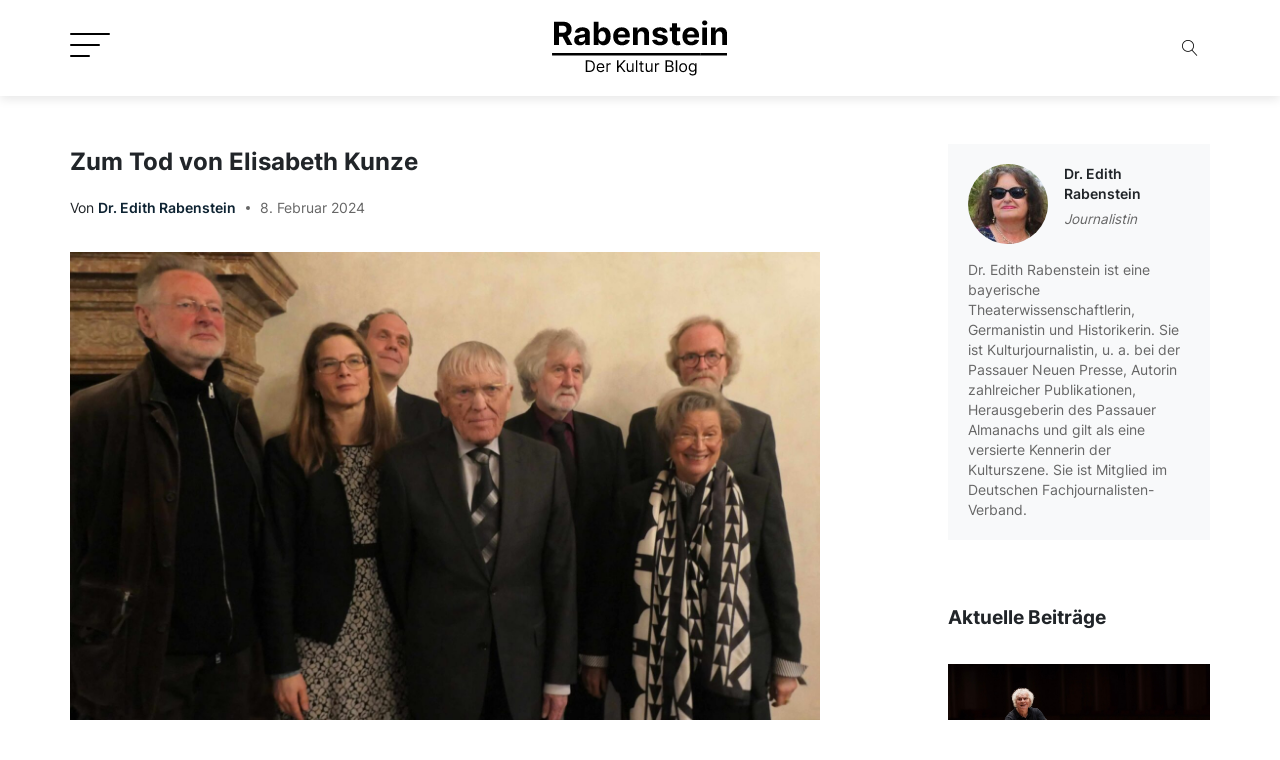

--- FILE ---
content_type: text/html; charset=UTF-8
request_url: https://www.rabenstein-kultur-blog.de/2024/02/zum-tod-von-elisabeth-kunze/
body_size: 10261
content:
<!doctype html>
<html lang="de">
<head>
	<meta charset="UTF-8">
	<meta name="viewport" content="width=device-width, initial-scale=1">
	<link rel="profile" href="https://gmpg.org/xfn/11">

	<meta name='robots' content='index, follow, max-image-preview:large, max-snippet:-1, max-video-preview:-1' />

	<!-- This site is optimized with the Yoast SEO plugin v26.8 - https://yoast.com/product/yoast-seo-wordpress/ -->
	<title>Zum Tod von Elisabeth Kunze - Rabenstein Kultur Blog</title>
	<link rel="canonical" href="https://www.rabenstein-kultur-blog.de/2024/02/zum-tod-von-elisabeth-kunze/" />
	<meta property="og:locale" content="de_DE" />
	<meta property="og:type" content="article" />
	<meta property="og:title" content="Zum Tod von Elisabeth Kunze - Rabenstein Kultur Blog" />
	<meta property="og:description" content="Sie war die starke Stütze an Reiner Kunzes Seite Im Alter von 90 Jahren ist die Ärztin Dr. Elisabeth Kunze in ihrem Zuhause in Erlau (Gemeinde Obernzell) im Landkreis Passau gestorben. Die Frau des Schriftstellers Reiner Kunze ermöglichte ihrem Mann in der Zeit der Repressalien in der DDR gegen ihn, dass er schreiben konnte. Die [&hellip;]" />
	<meta property="og:url" content="https://www.rabenstein-kultur-blog.de/2024/02/zum-tod-von-elisabeth-kunze/" />
	<meta property="og:site_name" content="Rabenstein Kultur Blog" />
	<meta property="article:published_time" content="2024-02-08T09:17:07+00:00" />
	<meta property="og:image" content="https://www.rabenstein-kultur-blog.de/wp-content/uploads/2024/02/Trauerfeier-mit-Stiftungsvorstand-klein-scaled.jpg" />
	<meta property="og:image:width" content="2560" />
	<meta property="og:image:height" content="1990" />
	<meta property="og:image:type" content="image/jpeg" />
	<meta name="author" content="Dr. Edith Rabenstein" />
	<meta name="twitter:card" content="summary_large_image" />
	<meta name="twitter:label1" content="Verfasst von" />
	<meta name="twitter:data1" content="Dr. Edith Rabenstein" />
	<meta name="twitter:label2" content="Geschätzte Lesezeit" />
	<meta name="twitter:data2" content="2 Minuten" />
	<script type="application/ld+json" class="yoast-schema-graph">{"@context":"https://schema.org","@graph":[{"@type":"Article","@id":"https://www.rabenstein-kultur-blog.de/2024/02/zum-tod-von-elisabeth-kunze/#article","isPartOf":{"@id":"https://www.rabenstein-kultur-blog.de/2024/02/zum-tod-von-elisabeth-kunze/"},"author":{"name":"Dr. Edith Rabenstein","@id":"https://www.rabenstein-kultur-blog.de/#/schema/person/bed2df87b837df7744729dc442b76f46"},"headline":"Zum Tod von Elisabeth Kunze","datePublished":"2024-02-08T09:17:07+00:00","mainEntityOfPage":{"@id":"https://www.rabenstein-kultur-blog.de/2024/02/zum-tod-von-elisabeth-kunze/"},"wordCount":143,"commentCount":0,"publisher":{"@id":"https://www.rabenstein-kultur-blog.de/#/schema/person/bed2df87b837df7744729dc442b76f46"},"image":{"@id":"https://www.rabenstein-kultur-blog.de/2024/02/zum-tod-von-elisabeth-kunze/#primaryimage"},"thumbnailUrl":"https://www.rabenstein-kultur-blog.de/wp-content/uploads/2024/02/Trauerfeier-mit-Stiftungsvorstand-klein-scaled.jpg","articleSection":{"1":"Personen"},"inLanguage":"de","potentialAction":[{"@type":"CommentAction","name":"Comment","target":["https://www.rabenstein-kultur-blog.de/2024/02/zum-tod-von-elisabeth-kunze/#respond"]}]},{"@type":"WebPage","@id":"https://www.rabenstein-kultur-blog.de/2024/02/zum-tod-von-elisabeth-kunze/","url":"https://www.rabenstein-kultur-blog.de/2024/02/zum-tod-von-elisabeth-kunze/","name":"Zum Tod von Elisabeth Kunze - Rabenstein Kultur Blog","isPartOf":{"@id":"https://www.rabenstein-kultur-blog.de/#website"},"primaryImageOfPage":{"@id":"https://www.rabenstein-kultur-blog.de/2024/02/zum-tod-von-elisabeth-kunze/#primaryimage"},"image":{"@id":"https://www.rabenstein-kultur-blog.de/2024/02/zum-tod-von-elisabeth-kunze/#primaryimage"},"thumbnailUrl":"https://www.rabenstein-kultur-blog.de/wp-content/uploads/2024/02/Trauerfeier-mit-Stiftungsvorstand-klein-scaled.jpg","datePublished":"2024-02-08T09:17:07+00:00","breadcrumb":{"@id":"https://www.rabenstein-kultur-blog.de/2024/02/zum-tod-von-elisabeth-kunze/#breadcrumb"},"inLanguage":"de","potentialAction":[{"@type":"ReadAction","target":["https://www.rabenstein-kultur-blog.de/2024/02/zum-tod-von-elisabeth-kunze/"]}]},{"@type":"ImageObject","inLanguage":"de","@id":"https://www.rabenstein-kultur-blog.de/2024/02/zum-tod-von-elisabeth-kunze/#primaryimage","url":"https://www.rabenstein-kultur-blog.de/wp-content/uploads/2024/02/Trauerfeier-mit-Stiftungsvorstand-klein-scaled.jpg","contentUrl":"https://www.rabenstein-kultur-blog.de/wp-content/uploads/2024/02/Trauerfeier-mit-Stiftungsvorstand-klein-scaled.jpg","width":2560,"height":1990,"caption":"Der gesamte Vorstand der Reiner und Elisabeth Kunze-Stiftung tröstete den Schriftsteller Reiner Kunze (Mitte). Von links: Dr. Wilfried Helm, Dr. Linda von Keyserlingk-Rehbein und Renate Braun. Dahinter (v.l.): BR-Kulturredakteur Niels Beintker, Dionys Asenkerschbaumer und Dr. Heiner Feldkamp. © Edith Rabenstein"},{"@type":"BreadcrumbList","@id":"https://www.rabenstein-kultur-blog.de/2024/02/zum-tod-von-elisabeth-kunze/#breadcrumb","itemListElement":[{"@type":"ListItem","position":1,"name":"Startseite","item":"https://www.rabenstein-kultur-blog.de/"},{"@type":"ListItem","position":2,"name":"Zum Tod von Elisabeth Kunze"}]},{"@type":"WebSite","@id":"https://www.rabenstein-kultur-blog.de/#website","url":"https://www.rabenstein-kultur-blog.de/","name":"Rabenstein Kultur Blog","description":"Der Kultur Blog","publisher":{"@id":"https://www.rabenstein-kultur-blog.de/#/schema/person/bed2df87b837df7744729dc442b76f46"},"potentialAction":[{"@type":"SearchAction","target":{"@type":"EntryPoint","urlTemplate":"https://www.rabenstein-kultur-blog.de/?s={search_term_string}"},"query-input":{"@type":"PropertyValueSpecification","valueRequired":true,"valueName":"search_term_string"}}],"inLanguage":"de"},{"@type":["Person","Organization"],"@id":"https://www.rabenstein-kultur-blog.de/#/schema/person/bed2df87b837df7744729dc442b76f46","name":"Dr. Edith Rabenstein","image":{"@type":"ImageObject","inLanguage":"de","@id":"https://www.rabenstein-kultur-blog.de/#/schema/person/image/","url":"https://www.rabenstein-kultur-blog.de/wp-content/uploads/2022/03/Edith-Rabenstein.jpg","contentUrl":"https://www.rabenstein-kultur-blog.de/wp-content/uploads/2022/03/Edith-Rabenstein.jpg","width":800,"height":1075,"caption":"Dr. Edith Rabenstein"},"logo":{"@id":"https://www.rabenstein-kultur-blog.de/#/schema/person/image/"},"description":"Dr. Edith Rabenstein ist eine bayerische Theaterwissenschaftlerin, Germanistin und Historikerin. Sie ist Kulturjournalistin, u. a. bei der Passauer Neuen Presse, Autorin zahlreicher Publikationen, Herausgeberin des Passauer Almanachs und gilt als eine versierte Kennerin der Kulturszene. Sie ist Mitglied im Deutschen Fachjournalisten-Verband.","sameAs":["http://www.rabenstein-kultur-blog.de"]}]}</script>
	<!-- / Yoast SEO plugin. -->


<link rel="alternate" type="application/rss+xml" title="Rabenstein Kultur Blog &raquo; Feed" href="https://www.rabenstein-kultur-blog.de/feed/" />
<link rel="alternate" type="application/rss+xml" title="Rabenstein Kultur Blog &raquo; Kommentar-Feed" href="https://www.rabenstein-kultur-blog.de/comments/feed/" />
<link rel="alternate" type="application/rss+xml" title="Rabenstein Kultur Blog &raquo; Zum Tod von Elisabeth Kunze-Kommentar-Feed" href="https://www.rabenstein-kultur-blog.de/2024/02/zum-tod-von-elisabeth-kunze/feed/" />
<link rel="alternate" title="oEmbed (JSON)" type="application/json+oembed" href="https://www.rabenstein-kultur-blog.de/wp-json/oembed/1.0/embed?url=https%3A%2F%2Fwww.rabenstein-kultur-blog.de%2F2024%2F02%2Fzum-tod-von-elisabeth-kunze%2F" />
<link rel="alternate" title="oEmbed (XML)" type="text/xml+oembed" href="https://www.rabenstein-kultur-blog.de/wp-json/oembed/1.0/embed?url=https%3A%2F%2Fwww.rabenstein-kultur-blog.de%2F2024%2F02%2Fzum-tod-von-elisabeth-kunze%2F&#038;format=xml" />
<style id='wp-img-auto-sizes-contain-inline-css'>
img:is([sizes=auto i],[sizes^="auto," i]){contain-intrinsic-size:3000px 1500px}
/*# sourceURL=wp-img-auto-sizes-contain-inline-css */
</style>
<style id='wp-emoji-styles-inline-css'>

	img.wp-smiley, img.emoji {
		display: inline !important;
		border: none !important;
		box-shadow: none !important;
		height: 1em !important;
		width: 1em !important;
		margin: 0 0.07em !important;
		vertical-align: -0.1em !important;
		background: none !important;
		padding: 0 !important;
	}
/*# sourceURL=wp-emoji-styles-inline-css */
</style>
<style id='wp-block-library-inline-css'>
:root{--wp-block-synced-color:#7a00df;--wp-block-synced-color--rgb:122,0,223;--wp-bound-block-color:var(--wp-block-synced-color);--wp-editor-canvas-background:#ddd;--wp-admin-theme-color:#007cba;--wp-admin-theme-color--rgb:0,124,186;--wp-admin-theme-color-darker-10:#006ba1;--wp-admin-theme-color-darker-10--rgb:0,107,160.5;--wp-admin-theme-color-darker-20:#005a87;--wp-admin-theme-color-darker-20--rgb:0,90,135;--wp-admin-border-width-focus:2px}@media (min-resolution:192dpi){:root{--wp-admin-border-width-focus:1.5px}}.wp-element-button{cursor:pointer}:root .has-very-light-gray-background-color{background-color:#eee}:root .has-very-dark-gray-background-color{background-color:#313131}:root .has-very-light-gray-color{color:#eee}:root .has-very-dark-gray-color{color:#313131}:root .has-vivid-green-cyan-to-vivid-cyan-blue-gradient-background{background:linear-gradient(135deg,#00d084,#0693e3)}:root .has-purple-crush-gradient-background{background:linear-gradient(135deg,#34e2e4,#4721fb 50%,#ab1dfe)}:root .has-hazy-dawn-gradient-background{background:linear-gradient(135deg,#faaca8,#dad0ec)}:root .has-subdued-olive-gradient-background{background:linear-gradient(135deg,#fafae1,#67a671)}:root .has-atomic-cream-gradient-background{background:linear-gradient(135deg,#fdd79a,#004a59)}:root .has-nightshade-gradient-background{background:linear-gradient(135deg,#330968,#31cdcf)}:root .has-midnight-gradient-background{background:linear-gradient(135deg,#020381,#2874fc)}:root{--wp--preset--font-size--normal:16px;--wp--preset--font-size--huge:42px}.has-regular-font-size{font-size:1em}.has-larger-font-size{font-size:2.625em}.has-normal-font-size{font-size:var(--wp--preset--font-size--normal)}.has-huge-font-size{font-size:var(--wp--preset--font-size--huge)}.has-text-align-center{text-align:center}.has-text-align-left{text-align:left}.has-text-align-right{text-align:right}.has-fit-text{white-space:nowrap!important}#end-resizable-editor-section{display:none}.aligncenter{clear:both}.items-justified-left{justify-content:flex-start}.items-justified-center{justify-content:center}.items-justified-right{justify-content:flex-end}.items-justified-space-between{justify-content:space-between}.screen-reader-text{border:0;clip-path:inset(50%);height:1px;margin:-1px;overflow:hidden;padding:0;position:absolute;width:1px;word-wrap:normal!important}.screen-reader-text:focus{background-color:#ddd;clip-path:none;color:#444;display:block;font-size:1em;height:auto;left:5px;line-height:normal;padding:15px 23px 14px;text-decoration:none;top:5px;width:auto;z-index:100000}html :where(.has-border-color){border-style:solid}html :where([style*=border-top-color]){border-top-style:solid}html :where([style*=border-right-color]){border-right-style:solid}html :where([style*=border-bottom-color]){border-bottom-style:solid}html :where([style*=border-left-color]){border-left-style:solid}html :where([style*=border-width]){border-style:solid}html :where([style*=border-top-width]){border-top-style:solid}html :where([style*=border-right-width]){border-right-style:solid}html :where([style*=border-bottom-width]){border-bottom-style:solid}html :where([style*=border-left-width]){border-left-style:solid}html :where(img[class*=wp-image-]){height:auto;max-width:100%}:where(figure){margin:0 0 1em}html :where(.is-position-sticky){--wp-admin--admin-bar--position-offset:var(--wp-admin--admin-bar--height,0px)}@media screen and (max-width:600px){html :where(.is-position-sticky){--wp-admin--admin-bar--position-offset:0px}}

/*# sourceURL=wp-block-library-inline-css */
</style><style id='global-styles-inline-css'>
:root{--wp--preset--aspect-ratio--square: 1;--wp--preset--aspect-ratio--4-3: 4/3;--wp--preset--aspect-ratio--3-4: 3/4;--wp--preset--aspect-ratio--3-2: 3/2;--wp--preset--aspect-ratio--2-3: 2/3;--wp--preset--aspect-ratio--16-9: 16/9;--wp--preset--aspect-ratio--9-16: 9/16;--wp--preset--color--black: #000000;--wp--preset--color--cyan-bluish-gray: #abb8c3;--wp--preset--color--white: #ffffff;--wp--preset--color--pale-pink: #f78da7;--wp--preset--color--vivid-red: #cf2e2e;--wp--preset--color--luminous-vivid-orange: #ff6900;--wp--preset--color--luminous-vivid-amber: #fcb900;--wp--preset--color--light-green-cyan: #7bdcb5;--wp--preset--color--vivid-green-cyan: #00d084;--wp--preset--color--pale-cyan-blue: #8ed1fc;--wp--preset--color--vivid-cyan-blue: #0693e3;--wp--preset--color--vivid-purple: #9b51e0;--wp--preset--gradient--vivid-cyan-blue-to-vivid-purple: linear-gradient(135deg,rgb(6,147,227) 0%,rgb(155,81,224) 100%);--wp--preset--gradient--light-green-cyan-to-vivid-green-cyan: linear-gradient(135deg,rgb(122,220,180) 0%,rgb(0,208,130) 100%);--wp--preset--gradient--luminous-vivid-amber-to-luminous-vivid-orange: linear-gradient(135deg,rgb(252,185,0) 0%,rgb(255,105,0) 100%);--wp--preset--gradient--luminous-vivid-orange-to-vivid-red: linear-gradient(135deg,rgb(255,105,0) 0%,rgb(207,46,46) 100%);--wp--preset--gradient--very-light-gray-to-cyan-bluish-gray: linear-gradient(135deg,rgb(238,238,238) 0%,rgb(169,184,195) 100%);--wp--preset--gradient--cool-to-warm-spectrum: linear-gradient(135deg,rgb(74,234,220) 0%,rgb(151,120,209) 20%,rgb(207,42,186) 40%,rgb(238,44,130) 60%,rgb(251,105,98) 80%,rgb(254,248,76) 100%);--wp--preset--gradient--blush-light-purple: linear-gradient(135deg,rgb(255,206,236) 0%,rgb(152,150,240) 100%);--wp--preset--gradient--blush-bordeaux: linear-gradient(135deg,rgb(254,205,165) 0%,rgb(254,45,45) 50%,rgb(107,0,62) 100%);--wp--preset--gradient--luminous-dusk: linear-gradient(135deg,rgb(255,203,112) 0%,rgb(199,81,192) 50%,rgb(65,88,208) 100%);--wp--preset--gradient--pale-ocean: linear-gradient(135deg,rgb(255,245,203) 0%,rgb(182,227,212) 50%,rgb(51,167,181) 100%);--wp--preset--gradient--electric-grass: linear-gradient(135deg,rgb(202,248,128) 0%,rgb(113,206,126) 100%);--wp--preset--gradient--midnight: linear-gradient(135deg,rgb(2,3,129) 0%,rgb(40,116,252) 100%);--wp--preset--font-size--small: 13px;--wp--preset--font-size--medium: 20px;--wp--preset--font-size--large: 36px;--wp--preset--font-size--x-large: 42px;--wp--preset--spacing--20: 0.44rem;--wp--preset--spacing--30: 0.67rem;--wp--preset--spacing--40: 1rem;--wp--preset--spacing--50: 1.5rem;--wp--preset--spacing--60: 2.25rem;--wp--preset--spacing--70: 3.38rem;--wp--preset--spacing--80: 5.06rem;--wp--preset--shadow--natural: 6px 6px 9px rgba(0, 0, 0, 0.2);--wp--preset--shadow--deep: 12px 12px 50px rgba(0, 0, 0, 0.4);--wp--preset--shadow--sharp: 6px 6px 0px rgba(0, 0, 0, 0.2);--wp--preset--shadow--outlined: 6px 6px 0px -3px rgb(255, 255, 255), 6px 6px rgb(0, 0, 0);--wp--preset--shadow--crisp: 6px 6px 0px rgb(0, 0, 0);}:where(.is-layout-flex){gap: 0.5em;}:where(.is-layout-grid){gap: 0.5em;}body .is-layout-flex{display: flex;}.is-layout-flex{flex-wrap: wrap;align-items: center;}.is-layout-flex > :is(*, div){margin: 0;}body .is-layout-grid{display: grid;}.is-layout-grid > :is(*, div){margin: 0;}:where(.wp-block-columns.is-layout-flex){gap: 2em;}:where(.wp-block-columns.is-layout-grid){gap: 2em;}:where(.wp-block-post-template.is-layout-flex){gap: 1.25em;}:where(.wp-block-post-template.is-layout-grid){gap: 1.25em;}.has-black-color{color: var(--wp--preset--color--black) !important;}.has-cyan-bluish-gray-color{color: var(--wp--preset--color--cyan-bluish-gray) !important;}.has-white-color{color: var(--wp--preset--color--white) !important;}.has-pale-pink-color{color: var(--wp--preset--color--pale-pink) !important;}.has-vivid-red-color{color: var(--wp--preset--color--vivid-red) !important;}.has-luminous-vivid-orange-color{color: var(--wp--preset--color--luminous-vivid-orange) !important;}.has-luminous-vivid-amber-color{color: var(--wp--preset--color--luminous-vivid-amber) !important;}.has-light-green-cyan-color{color: var(--wp--preset--color--light-green-cyan) !important;}.has-vivid-green-cyan-color{color: var(--wp--preset--color--vivid-green-cyan) !important;}.has-pale-cyan-blue-color{color: var(--wp--preset--color--pale-cyan-blue) !important;}.has-vivid-cyan-blue-color{color: var(--wp--preset--color--vivid-cyan-blue) !important;}.has-vivid-purple-color{color: var(--wp--preset--color--vivid-purple) !important;}.has-black-background-color{background-color: var(--wp--preset--color--black) !important;}.has-cyan-bluish-gray-background-color{background-color: var(--wp--preset--color--cyan-bluish-gray) !important;}.has-white-background-color{background-color: var(--wp--preset--color--white) !important;}.has-pale-pink-background-color{background-color: var(--wp--preset--color--pale-pink) !important;}.has-vivid-red-background-color{background-color: var(--wp--preset--color--vivid-red) !important;}.has-luminous-vivid-orange-background-color{background-color: var(--wp--preset--color--luminous-vivid-orange) !important;}.has-luminous-vivid-amber-background-color{background-color: var(--wp--preset--color--luminous-vivid-amber) !important;}.has-light-green-cyan-background-color{background-color: var(--wp--preset--color--light-green-cyan) !important;}.has-vivid-green-cyan-background-color{background-color: var(--wp--preset--color--vivid-green-cyan) !important;}.has-pale-cyan-blue-background-color{background-color: var(--wp--preset--color--pale-cyan-blue) !important;}.has-vivid-cyan-blue-background-color{background-color: var(--wp--preset--color--vivid-cyan-blue) !important;}.has-vivid-purple-background-color{background-color: var(--wp--preset--color--vivid-purple) !important;}.has-black-border-color{border-color: var(--wp--preset--color--black) !important;}.has-cyan-bluish-gray-border-color{border-color: var(--wp--preset--color--cyan-bluish-gray) !important;}.has-white-border-color{border-color: var(--wp--preset--color--white) !important;}.has-pale-pink-border-color{border-color: var(--wp--preset--color--pale-pink) !important;}.has-vivid-red-border-color{border-color: var(--wp--preset--color--vivid-red) !important;}.has-luminous-vivid-orange-border-color{border-color: var(--wp--preset--color--luminous-vivid-orange) !important;}.has-luminous-vivid-amber-border-color{border-color: var(--wp--preset--color--luminous-vivid-amber) !important;}.has-light-green-cyan-border-color{border-color: var(--wp--preset--color--light-green-cyan) !important;}.has-vivid-green-cyan-border-color{border-color: var(--wp--preset--color--vivid-green-cyan) !important;}.has-pale-cyan-blue-border-color{border-color: var(--wp--preset--color--pale-cyan-blue) !important;}.has-vivid-cyan-blue-border-color{border-color: var(--wp--preset--color--vivid-cyan-blue) !important;}.has-vivid-purple-border-color{border-color: var(--wp--preset--color--vivid-purple) !important;}.has-vivid-cyan-blue-to-vivid-purple-gradient-background{background: var(--wp--preset--gradient--vivid-cyan-blue-to-vivid-purple) !important;}.has-light-green-cyan-to-vivid-green-cyan-gradient-background{background: var(--wp--preset--gradient--light-green-cyan-to-vivid-green-cyan) !important;}.has-luminous-vivid-amber-to-luminous-vivid-orange-gradient-background{background: var(--wp--preset--gradient--luminous-vivid-amber-to-luminous-vivid-orange) !important;}.has-luminous-vivid-orange-to-vivid-red-gradient-background{background: var(--wp--preset--gradient--luminous-vivid-orange-to-vivid-red) !important;}.has-very-light-gray-to-cyan-bluish-gray-gradient-background{background: var(--wp--preset--gradient--very-light-gray-to-cyan-bluish-gray) !important;}.has-cool-to-warm-spectrum-gradient-background{background: var(--wp--preset--gradient--cool-to-warm-spectrum) !important;}.has-blush-light-purple-gradient-background{background: var(--wp--preset--gradient--blush-light-purple) !important;}.has-blush-bordeaux-gradient-background{background: var(--wp--preset--gradient--blush-bordeaux) !important;}.has-luminous-dusk-gradient-background{background: var(--wp--preset--gradient--luminous-dusk) !important;}.has-pale-ocean-gradient-background{background: var(--wp--preset--gradient--pale-ocean) !important;}.has-electric-grass-gradient-background{background: var(--wp--preset--gradient--electric-grass) !important;}.has-midnight-gradient-background{background: var(--wp--preset--gradient--midnight) !important;}.has-small-font-size{font-size: var(--wp--preset--font-size--small) !important;}.has-medium-font-size{font-size: var(--wp--preset--font-size--medium) !important;}.has-large-font-size{font-size: var(--wp--preset--font-size--large) !important;}.has-x-large-font-size{font-size: var(--wp--preset--font-size--x-large) !important;}
/*# sourceURL=global-styles-inline-css */
</style>

<style id='classic-theme-styles-inline-css'>
/*! This file is auto-generated */
.wp-block-button__link{color:#fff;background-color:#32373c;border-radius:9999px;box-shadow:none;text-decoration:none;padding:calc(.667em + 2px) calc(1.333em + 2px);font-size:1.125em}.wp-block-file__button{background:#32373c;color:#fff;text-decoration:none}
/*# sourceURL=/wp-includes/css/classic-themes.min.css */
</style>
<link rel='stylesheet' id='all-css' href='https://www.rabenstein-kultur-blog.de/wp-content/themes/rabenstein/dist/bundle.css?ver=6.9' media='all' />
<script src="https://www.rabenstein-kultur-blog.de/wp-includes/js/jquery/jquery.min.js?ver=3.7.1" id="jquery-core-js"></script>
<script src="https://www.rabenstein-kultur-blog.de/wp-includes/js/jquery/jquery-migrate.min.js?ver=3.4.1" id="jquery-migrate-js"></script>
<link rel="https://api.w.org/" href="https://www.rabenstein-kultur-blog.de/wp-json/" /><link rel="alternate" title="JSON" type="application/json" href="https://www.rabenstein-kultur-blog.de/wp-json/wp/v2/posts/1558" /><link rel="EditURI" type="application/rsd+xml" title="RSD" href="https://www.rabenstein-kultur-blog.de/xmlrpc.php?rsd" />
<meta name="generator" content="WordPress 6.9" />
<link rel='shortlink' href='https://www.rabenstein-kultur-blog.de/?p=1558' />
<link rel="pingback" href="https://www.rabenstein-kultur-blog.de/xmlrpc.php"><link rel="icon" href="https://www.rabenstein-kultur-blog.de/wp-content/uploads/2022/03/cropped-appicon-150x150.jpg" sizes="32x32" />
<link rel="icon" href="https://www.rabenstein-kultur-blog.de/wp-content/uploads/2022/03/cropped-appicon-460x460.jpg" sizes="192x192" />
<link rel="apple-touch-icon" href="https://www.rabenstein-kultur-blog.de/wp-content/uploads/2022/03/cropped-appicon-460x460.jpg" />
<meta name="msapplication-TileImage" content="https://www.rabenstein-kultur-blog.de/wp-content/uploads/2022/03/cropped-appicon-460x460.jpg" />
</head>

<body class="wp-singular post-template-default single single-post postid-1558 single-format-standard wp-custom-logo wp-theme-rabenstein">
<div id="page" class="site">
	<a class="skip-link screen-reader-text" href="#primary">Skip to content</a>

<header id="masthead" class="site-header">
	<div class="container">
		<div class="row align-items-center">
			<div class="col">
				<button id="hamburger" class="hamburger"> 
					<span></span> 
					<span></span> 
					<span></span>
				</button>
			</div>
			<div class="col-6 text-center">
				
				<a href="https://www.rabenstein-kultur-blog.de/" class="custom-logo-link" rel="home"><img src="https://www.rabenstein-kultur-blog.de/wp-content/uploads/2022/03/logo.svg" class="custom-logo" alt="Rabenstein Kultur Blog" decoding="async" /></a>			</div>
			<div class="col">

			
<form role="search" method="get" class="search-form" action="https://www.rabenstein-kultur-blog.de">
    <input type="search" class="search-input" placeholder="Suche nach..." value="" name="s">
    <button type="submit" class="search-btn"><span class="lnr lnr-magnifier"></span></button>
</form> 
			</div>
		</div>
	</div>
</header><!-- #masthead -->

<div class="mobile-navigation">
	<div class="mobile-navigation__header">
		<div class="row align-items-center">
			<div class="col">
			<img src="https://www.rabenstein-kultur-blog.de/wp-content/themes/rabenstein/img/logo_white.svg">
			</div>
			<div class="col">
				<div class="close">
					<span></span>
					<span></span>
				</div>
			</div>
		</div>
	</div>
	<nav id="site-navigation" class="main-navigation">
			<div class="menu-main-menu-container"><ul id="primary-menu" class="menu"><li id="menu-item-22" class="menu-item menu-item-type-taxonomy menu-item-object-category menu-item-22"><a href="https://www.rabenstein-kultur-blog.de/category/ausstellung/">Ausstellung</a></li>
<li id="menu-item-23" class="menu-item menu-item-type-taxonomy menu-item-object-category menu-item-23"><a href="https://www.rabenstein-kultur-blog.de/category/buch/">Buch</a></li>
<li id="menu-item-24" class="menu-item menu-item-type-taxonomy menu-item-object-category menu-item-24"><a href="https://www.rabenstein-kultur-blog.de/category/theater-kabarett/">Theater/Kabarett</a></li>
<li id="menu-item-25" class="menu-item menu-item-type-taxonomy menu-item-object-category menu-item-25"><a href="https://www.rabenstein-kultur-blog.de/category/musiktheater/">Musiktheater</a></li>
<li id="menu-item-26" class="menu-item menu-item-type-taxonomy menu-item-object-category menu-item-26"><a href="https://www.rabenstein-kultur-blog.de/category/konzert-festival/">Konzert/Festival</a></li>
<li id="menu-item-27" class="menu-item menu-item-type-taxonomy menu-item-object-category menu-item-27"><a href="https://www.rabenstein-kultur-blog.de/category/film-fernsehen/">Film/Fernsehen</a></li>
<li id="menu-item-28" class="menu-item menu-item-type-taxonomy menu-item-object-category menu-item-28"><a href="https://www.rabenstein-kultur-blog.de/category/unterwegs/">Unterwegs</a></li>
<li id="menu-item-29" class="menu-item menu-item-type-taxonomy menu-item-object-category current-post-ancestor current-menu-parent current-post-parent menu-item-29"><a href="https://www.rabenstein-kultur-blog.de/category/personen/">Personen</a></li>
<li id="menu-item-38" class="menu-item menu-item-type-post_type menu-item-object-page menu-item-has-children menu-item-38"><a href="https://www.rabenstein-kultur-blog.de/ueber-mich/">Über mich</a>
<ul class="sub-menu">
	<li id="menu-item-41" class="menu-item menu-item-type-post_type menu-item-object-page menu-item-41"><a href="https://www.rabenstein-kultur-blog.de/ueber-mich/die-leistungen-meines-kulturbueros/">Die Leistungen meines Kulturbüros</a></li>
	<li id="menu-item-40" class="menu-item menu-item-type-post_type menu-item-object-page menu-item-40"><a href="https://www.rabenstein-kultur-blog.de/ueber-mich/kultur-und-kommunikation/">Kultur und Kommunikation</a></li>
	<li id="menu-item-39" class="menu-item menu-item-type-post_type menu-item-object-page menu-item-39"><a href="https://www.rabenstein-kultur-blog.de/ueber-mich/meine-buecher/">Meine Bücher</a></li>
</ul>
</li>
</ul></div>	</nav><!-- #site-navigation -->			
</div>
<main id="primary" class="site-main">
<div class="container">
		<div class="row">
			<div class="col-md-8">
				<article id="post-1558" class="post-1558 post type-post status-publish format-standard has-post-thumbnail hentry category-allgemein category-personen">
	<div class="entry-header">
	
		<h1 class="entry-title">Zum Tod von Elisabeth Kunze</h1>			<div class="entry-meta">
				<span class="byline"> Von <span class="author vcard"><a class="url fn n" href="https://www.rabenstein-kultur-blog.de/author/edith-rabenstein/">Dr. Edith Rabenstein</a></span></span>				<span class="spacer"></span>
				<span class="posted-on"><a href="https://www.rabenstein-kultur-blog.de/2024/02/zum-tod-von-elisabeth-kunze/" rel="bookmark"><time class="entry-date published" datetime="2024-02-08T10:17:07+01:00">8. Februar 2024</time></a></span>			</div><!-- .entry-meta -->
			</div><!-- .entry-header -->

	
			<div class="post-thumbnail">
				<img width="2560" height="1990" src="https://www.rabenstein-kultur-blog.de/wp-content/uploads/2024/02/Trauerfeier-mit-Stiftungsvorstand-klein-scaled.jpg" class="attachment-post-thumbnail size-post-thumbnail wp-post-image" alt="" decoding="async" fetchpriority="high" srcset="https://www.rabenstein-kultur-blog.de/wp-content/uploads/2024/02/Trauerfeier-mit-Stiftungsvorstand-klein-scaled.jpg 2560w, https://www.rabenstein-kultur-blog.de/wp-content/uploads/2024/02/Trauerfeier-mit-Stiftungsvorstand-klein-592x460.jpg 592w, https://www.rabenstein-kultur-blog.de/wp-content/uploads/2024/02/Trauerfeier-mit-Stiftungsvorstand-klein-1010x785.jpg 1010w, https://www.rabenstein-kultur-blog.de/wp-content/uploads/2024/02/Trauerfeier-mit-Stiftungsvorstand-klein-768x597.jpg 768w, https://www.rabenstein-kultur-blog.de/wp-content/uploads/2024/02/Trauerfeier-mit-Stiftungsvorstand-klein-1536x1194.jpg 1536w, https://www.rabenstein-kultur-blog.de/wp-content/uploads/2024/02/Trauerfeier-mit-Stiftungsvorstand-klein-2048x1592.jpg 2048w" sizes="(max-width: 2560px) 100vw, 2560px" />				<div class="post-thumbnail__caption">
					Der gesamte Vorstand der Reiner und Elisabeth Kunze-Stiftung tröstete den Schriftsteller Reiner Kunze (Mitte). Von links: Dr. Wilfried Helm, Dr. Linda von Keyserlingk-Rehbein und Renate Braun. Dahinter (v.l.):  BR-Kulturredakteur Niels Beintker, Dionys Asenkerschbaumer und Dr. Heiner Feldkamp.  © Edith Rabenstein
				</div>
			</div><!-- .post-thumbnail -->

		
	<div class="entry-content">
		<h2>Sie war die starke Stütze an Reiner Kunzes Seite</h2>
<p>Im Alter von 90 Jahren ist die Ärztin Dr. Elisabeth Kunze in ihrem Zuhause in Erlau (Gemeinde Obernzell) im Landkreis Passau gestorben. Die Frau des Schriftstellers Reiner Kunze ermöglichte ihrem Mann in der Zeit der Repressalien in der DDR gegen ihn, dass er schreiben konnte. Die Tschechin führte ihn an ihre Muttersprache heran, so dass Kunze ein versierter Übersetzer wurde. Sein schriftstellerisches Werk wäre ohne sie nicht möglich gewesen.</p>
<p>Mit der Elisabeth und Reiner Kunze-Stiftung haben die beiden ein Vermächtnis geschaffen.</p>
<p>Lesen Sie meine Artikel über diese starke Frau und warmherzige Persönlichkeit, die in der Passauer Neuen Presse erschienen sind.</p>
<p><img decoding="async" class="alignnone size-medium wp-image-1559" src="https://www.rabenstein-kultur-blog.de/wp-content/uploads/2024/02/2024-01.25.-Abschied-von-einer-grossen-Persoenlichkeit-und-Stifterin-Einzel-564x460.jpg" alt="" width="564" height="460" srcset="https://www.rabenstein-kultur-blog.de/wp-content/uploads/2024/02/2024-01.25.-Abschied-von-einer-grossen-Persoenlichkeit-und-Stifterin-Einzel-564x460.jpg 564w, https://www.rabenstein-kultur-blog.de/wp-content/uploads/2024/02/2024-01.25.-Abschied-von-einer-grossen-Persoenlichkeit-und-Stifterin-Einzel-963x785.jpg 963w, https://www.rabenstein-kultur-blog.de/wp-content/uploads/2024/02/2024-01.25.-Abschied-von-einer-grossen-Persoenlichkeit-und-Stifterin-Einzel-768x626.jpg 768w, https://www.rabenstein-kultur-blog.de/wp-content/uploads/2024/02/2024-01.25.-Abschied-von-einer-grossen-Persoenlichkeit-und-Stifterin-Einzel-1536x1252.jpg 1536w, https://www.rabenstein-kultur-blog.de/wp-content/uploads/2024/02/2024-01.25.-Abschied-von-einer-grossen-Persoenlichkeit-und-Stifterin-Einzel-2048x1670.jpg 2048w" sizes="(max-width: 564px) 100vw, 564px" /></p>
<p>Eine würdige und bewegende Trauerfeier richtete die Familie zusammen mit der Reiner und Elisabeth Kunze Stiftung für die Verstorbene aus.</p>
<p><img decoding="async" class="alignnone size-medium wp-image-1560" src="https://www.rabenstein-kultur-blog.de/wp-content/uploads/2024/02/2024-02.05.-Klugheit-Charme-Bescheidenheit-gepaart-mit-warmer-Herzlichkeit-301x460.jpg" alt="" width="301" height="460" srcset="https://www.rabenstein-kultur-blog.de/wp-content/uploads/2024/02/2024-02.05.-Klugheit-Charme-Bescheidenheit-gepaart-mit-warmer-Herzlichkeit-301x460.jpg 301w, https://www.rabenstein-kultur-blog.de/wp-content/uploads/2024/02/2024-02.05.-Klugheit-Charme-Bescheidenheit-gepaart-mit-warmer-Herzlichkeit-514x785.jpg 514w, https://www.rabenstein-kultur-blog.de/wp-content/uploads/2024/02/2024-02.05.-Klugheit-Charme-Bescheidenheit-gepaart-mit-warmer-Herzlichkeit-768x1173.jpg 768w, https://www.rabenstein-kultur-blog.de/wp-content/uploads/2024/02/2024-02.05.-Klugheit-Charme-Bescheidenheit-gepaart-mit-warmer-Herzlichkeit-1006x1536.jpg 1006w, https://www.rabenstein-kultur-blog.de/wp-content/uploads/2024/02/2024-02.05.-Klugheit-Charme-Bescheidenheit-gepaart-mit-warmer-Herzlichkeit-1341x2048.jpg 1341w, https://www.rabenstein-kultur-blog.de/wp-content/uploads/2024/02/2024-02.05.-Klugheit-Charme-Bescheidenheit-gepaart-mit-warmer-Herzlichkeit-scaled.jpg 1677w" sizes="(max-width: 301px) 100vw, 301px" /></p>
<p>&nbsp;</p>
	</div><!-- .entry-content -->

</article><!-- #post-1558 -->

	<nav class="navigation post-navigation" aria-label="Beiträge">
		<h2 class="screen-reader-text">Beitragsnavigation</h2>
		<div class="nav-links"><div class="nav-previous"><a href="https://www.rabenstein-kultur-blog.de/2024/02/die-lebenslust-der-boheme-von-heute/" rel="prev"><span class="nav-subtitle"></span> <span class="nav-title">Die Lebenslust der Bohème von heute</span></a></div><div class="nav-next"><a href="https://www.rabenstein-kultur-blog.de/2024/02/der-sehnsuchtsmaler-wird-als-mensch-greifbar/" rel="next"><span class="nav-subtitle"></span> <span class="nav-title">Der Sehnsuchtsmaler wird als Mensch greifbar</span></a></div></div>
	</nav>			</div>

			<div class="col-md-3 offset-md-1">
				
<aside id="secondary" class="widget-area">

	<section class="widget widget_author_box">
		<div class="author-box">
			<div class="author-box__left">
				<img alt='' src='https://secure.gravatar.com/avatar/be534cbaf17c0bf660e296d9ae3773e0177a28267094e0806fc4e371f762f197?s=96&#038;d=mm&#038;r=g' srcset='https://secure.gravatar.com/avatar/be534cbaf17c0bf660e296d9ae3773e0177a28267094e0806fc4e371f762f197?s=192&#038;d=mm&#038;r=g 2x' class='avatar avatar-96 photo' height='96' width='96' loading='lazy' decoding='async'/>  
			</div>
			<div class="author-box__right">
				<div class="author-box__name">
					Dr. Edith Rabenstein	
				</div>
				<div class="author-box__job">
					Journalistin	
				</div>
			</div>
		</div>
		<div class="author-content">
			Dr. Edith Rabenstein ist eine bayerische Theaterwissenschaftlerin, Germanistin und Historikerin. Sie ist Kulturjournalistin, u. a. bei der Passauer Neuen Presse, Autorin zahlreicher Publikationen, Herausgeberin des Passauer Almanachs und gilt als eine versierte Kennerin der Kulturszene. Sie ist Mitglied im Deutschen Fachjournalisten-Verband.		</div>
	</section>

	<section class="widget widget_last_two_posts">
		<h3 class="widget-title">Aktuelle Beiträge</h3>

						<div class="widget-post-widget">
					<div class="widget-post_thumbnail">
						
			<div class="post-thumbnail">
				<img width="994" height="558" src="https://www.rabenstein-kultur-blog.de/wp-content/uploads/2025/11/simon-rattle.jpg" class="attachment-post-thumbnail size-post-thumbnail wp-post-image" alt="" decoding="async" loading="lazy" srcset="https://www.rabenstein-kultur-blog.de/wp-content/uploads/2025/11/simon-rattle.jpg 994w, https://www.rabenstein-kultur-blog.de/wp-content/uploads/2025/11/simon-rattle-600x337.jpg 600w, https://www.rabenstein-kultur-blog.de/wp-content/uploads/2025/11/simon-rattle-768x431.jpg 768w" sizes="auto, (max-width: 994px) 100vw, 994px" />				<div class="post-thumbnail__caption">
				</div>
			</div><!-- .post-thumbnail -->

							</div>
					<div class="widget-entry-header">
						<div class="entry-categories"><a href="https://www.rabenstein-kultur-blog.de/category/allgemein/" rel="category tag">Allgemein</a>, <a href="https://www.rabenstein-kultur-blog.de/category/konzert-festival/" rel="category tag">Konzert/Festival</a></div><div class="entry-tags"></div>						<h4 class="widget-entry-title"><a href="https://www.rabenstein-kultur-blog.de/2025/11/74-europaeische-wochen-mit-kent-nagano-und-simon-rattle/" rel="bookmark">74. Europäische Wochen mit Kent Nagano und Simon Rattle</a></h4>						<div class="entry-meta">
							<span class="byline"> Von <span class="author vcard"><a class="url fn n" href="https://www.rabenstein-kultur-blog.de/author/edith-rabenstein/">Dr. Edith Rabenstein</a></span></span>							<span class="spacer"></span>
							<span class="posted-on"><a href="https://www.rabenstein-kultur-blog.de/2025/11/74-europaeische-wochen-mit-kent-nagano-und-simon-rattle/" rel="bookmark"><time class="entry-date published" datetime="2025-11-27T16:14:57+01:00">27. November 2025</time></a></span>						</div><!-- .entry-meta -->
					</div>
				</div>

							<div class="widget-post-widget">
					<div class="widget-post_thumbnail">
						
			<div class="post-thumbnail">
				<img width="765" height="874" src="https://www.rabenstein-kultur-blog.de/wp-content/uploads/2025/11/Egersdoerfer-Matthias-klein.jpg" class="attachment-post-thumbnail size-post-thumbnail wp-post-image" alt="" decoding="async" loading="lazy" srcset="https://www.rabenstein-kultur-blog.de/wp-content/uploads/2025/11/Egersdoerfer-Matthias-klein.jpg 765w, https://www.rabenstein-kultur-blog.de/wp-content/uploads/2025/11/Egersdoerfer-Matthias-klein-403x460.jpg 403w, https://www.rabenstein-kultur-blog.de/wp-content/uploads/2025/11/Egersdoerfer-Matthias-klein-687x785.jpg 687w" sizes="auto, (max-width: 765px) 100vw, 765px" />				<div class="post-thumbnail__caption">
				</div>
			</div><!-- .post-thumbnail -->

							</div>
					<div class="widget-entry-header">
						<div class="entry-categories"><a href="https://www.rabenstein-kultur-blog.de/category/allgemein/" rel="category tag">Allgemein</a>, <a href="https://www.rabenstein-kultur-blog.de/category/theater-kabarett/" rel="category tag">Theater/Kabarett</a></div><div class="entry-tags"></div>						<h4 class="widget-entry-title"><a href="https://www.rabenstein-kultur-blog.de/2025/11/42-scharfrichterbeil-am-3-dezember-in-passau/" rel="bookmark">42. Scharfrichterbeil am 3. Dezember in Passau</a></h4>						<div class="entry-meta">
							<span class="byline"> Von <span class="author vcard"><a class="url fn n" href="https://www.rabenstein-kultur-blog.de/author/edith-rabenstein/">Dr. Edith Rabenstein</a></span></span>							<span class="spacer"></span>
							<span class="posted-on"><a href="https://www.rabenstein-kultur-blog.de/2025/11/42-scharfrichterbeil-am-3-dezember-in-passau/" rel="bookmark"><time class="entry-date published" datetime="2025-11-24T23:45:26+01:00">24. November 2025</time></a></span>						</div><!-- .entry-meta -->
					</div>
				</div>

				</section>

	<section class="widget widget_last_three_posts">
		<h3 class="widget-title">Weitere Beiträge</h3>

						<div class="widget-post-widget">
					<div class="widget-entry-content">
						<h4 class="widget-entry-title"><a href="https://www.rabenstein-kultur-blog.de/2025/11/mann-mit-grosser-stimme-und-grossem-herzen/" rel="bookmark">Mann mit großer Stimme und großem Herzen</a></h4>						<div class="entry-meta">
							<span class="byline"> Von <span class="author vcard"><a class="url fn n" href="https://www.rabenstein-kultur-blog.de/author/edith-rabenstein/">Dr. Edith Rabenstein</a></span></span>							<span class="spacer"></span>
							<span class="posted-on"><a href="https://www.rabenstein-kultur-blog.de/2025/11/mann-mit-grosser-stimme-und-grossem-herzen/" rel="bookmark"><time class="entry-date published" datetime="2025-11-23T16:56:04+01:00">23. November 2025</time></a></span>						</div><!-- .entry-meta -->
					</div>
				</div>

							<div class="widget-post-widget">
					<div class="widget-entry-content">
						<h4 class="widget-entry-title"><a href="https://www.rabenstein-kultur-blog.de/2025/11/freistaat-bleibt-verlaesslicher-foerderer/" rel="bookmark">„Freistaat bleibt verlässlicher Förderer“</a></h4>						<div class="entry-meta">
							<span class="byline"> Von <span class="author vcard"><a class="url fn n" href="https://www.rabenstein-kultur-blog.de/author/edith-rabenstein/">Dr. Edith Rabenstein</a></span></span>							<span class="spacer"></span>
							<span class="posted-on"><a href="https://www.rabenstein-kultur-blog.de/2025/11/freistaat-bleibt-verlaesslicher-foerderer/" rel="bookmark"><time class="entry-date published" datetime="2025-11-19T23:48:08+01:00">19. November 2025</time></a></span>						</div><!-- .entry-meta -->
					</div>
				</div>

							<div class="widget-post-widget">
					<div class="widget-entry-content">
						<h4 class="widget-entry-title"><a href="https://www.rabenstein-kultur-blog.de/2025/11/kulturschaffende-ausgezeichnet/" rel="bookmark">Kulturschaffende ausgezeichnet</a></h4>						<div class="entry-meta">
							<span class="byline"> Von <span class="author vcard"><a class="url fn n" href="https://www.rabenstein-kultur-blog.de/author/edith-rabenstein/">Dr. Edith Rabenstein</a></span></span>							<span class="spacer"></span>
							<span class="posted-on"><a href="https://www.rabenstein-kultur-blog.de/2025/11/kulturschaffende-ausgezeichnet/" rel="bookmark"><time class="entry-date published" datetime="2025-11-14T12:41:59+01:00">14. November 2025</time></a></span>						</div><!-- .entry-meta -->
					</div>
				</div>

							<div class="widget-post-widget">
					<div class="widget-entry-content">
						<h4 class="widget-entry-title"><a href="https://www.rabenstein-kultur-blog.de/2025/11/der-eine-betruegt-die-braut-der-andere-die-erben/" rel="bookmark">Der eine betrügt die Braut, der andere die Erben</a></h4>						<div class="entry-meta">
							<span class="byline"> Von <span class="author vcard"><a class="url fn n" href="https://www.rabenstein-kultur-blog.de/author/edith-rabenstein/">Dr. Edith Rabenstein</a></span></span>							<span class="spacer"></span>
							<span class="posted-on"><a href="https://www.rabenstein-kultur-blog.de/2025/11/der-eine-betruegt-die-braut-der-andere-die-erben/" rel="bookmark"><time class="entry-date published" datetime="2025-11-09T15:55:59+01:00">9. November 2025</time></a></span>						</div><!-- .entry-meta -->
					</div>
				</div>

				</section>	

</aside><!-- #secondary -->			</div>
		</div>
	</div>
</main><!-- #main -->


<footer id="colophon" class="site-footer">
	<nav class="footer-navigation">
		<div class="menu-footer-menu-container"><ul id="footer-menu" class="menu"><li id="menu-item-44" class="menu-item menu-item-type-post_type menu-item-object-page menu-item-44"><a href="https://www.rabenstein-kultur-blog.de/impressum/">Impressum</a></li>
<li id="menu-item-45" class="menu-item menu-item-type-post_type menu-item-object-page menu-item-45"><a href="https://www.rabenstein-kultur-blog.de/kontakt/">Kontakt</a></li>
<li id="menu-item-43" class="menu-item menu-item-type-post_type menu-item-object-page menu-item-privacy-policy menu-item-43"><a rel="privacy-policy" href="https://www.rabenstein-kultur-blog.de/datenschutzerklaerung/">Datenschutz</a></li>
</ul></div>	</nav>
	<div class="site-info">
		&copy; 2026 -  Rabenstein Kultur Blog	</div><!-- .site-info -->
</footer><!-- #colophon -->
</div><!-- #page -->

<script type="speculationrules">
{"prefetch":[{"source":"document","where":{"and":[{"href_matches":"/*"},{"not":{"href_matches":["/wp-*.php","/wp-admin/*","/wp-content/uploads/*","/wp-content/*","/wp-content/plugins/*","/wp-content/themes/rabenstein/*","/*\\?(.+)"]}},{"not":{"selector_matches":"a[rel~=\"nofollow\"]"}},{"not":{"selector_matches":".no-prefetch, .no-prefetch a"}}]},"eagerness":"conservative"}]}
</script>
<script src="https://www.rabenstein-kultur-blog.de/wp-content/themes/rabenstein/dist/bundle.js?ver=6.9" id="bundle-js"></script>
<script src="https://www.rabenstein-kultur-blog.de/wp-includes/js/comment-reply.min.js?ver=6.9" id="comment-reply-js" async data-wp-strategy="async" fetchpriority="low"></script>
<script id="wp-emoji-settings" type="application/json">
{"baseUrl":"https://s.w.org/images/core/emoji/17.0.2/72x72/","ext":".png","svgUrl":"https://s.w.org/images/core/emoji/17.0.2/svg/","svgExt":".svg","source":{"concatemoji":"https://www.rabenstein-kultur-blog.de/wp-includes/js/wp-emoji-release.min.js?ver=6.9"}}
</script>
<script type="module">
/*! This file is auto-generated */
const a=JSON.parse(document.getElementById("wp-emoji-settings").textContent),o=(window._wpemojiSettings=a,"wpEmojiSettingsSupports"),s=["flag","emoji"];function i(e){try{var t={supportTests:e,timestamp:(new Date).valueOf()};sessionStorage.setItem(o,JSON.stringify(t))}catch(e){}}function c(e,t,n){e.clearRect(0,0,e.canvas.width,e.canvas.height),e.fillText(t,0,0);t=new Uint32Array(e.getImageData(0,0,e.canvas.width,e.canvas.height).data);e.clearRect(0,0,e.canvas.width,e.canvas.height),e.fillText(n,0,0);const a=new Uint32Array(e.getImageData(0,0,e.canvas.width,e.canvas.height).data);return t.every((e,t)=>e===a[t])}function p(e,t){e.clearRect(0,0,e.canvas.width,e.canvas.height),e.fillText(t,0,0);var n=e.getImageData(16,16,1,1);for(let e=0;e<n.data.length;e++)if(0!==n.data[e])return!1;return!0}function u(e,t,n,a){switch(t){case"flag":return n(e,"\ud83c\udff3\ufe0f\u200d\u26a7\ufe0f","\ud83c\udff3\ufe0f\u200b\u26a7\ufe0f")?!1:!n(e,"\ud83c\udde8\ud83c\uddf6","\ud83c\udde8\u200b\ud83c\uddf6")&&!n(e,"\ud83c\udff4\udb40\udc67\udb40\udc62\udb40\udc65\udb40\udc6e\udb40\udc67\udb40\udc7f","\ud83c\udff4\u200b\udb40\udc67\u200b\udb40\udc62\u200b\udb40\udc65\u200b\udb40\udc6e\u200b\udb40\udc67\u200b\udb40\udc7f");case"emoji":return!a(e,"\ud83e\u1fac8")}return!1}function f(e,t,n,a){let r;const o=(r="undefined"!=typeof WorkerGlobalScope&&self instanceof WorkerGlobalScope?new OffscreenCanvas(300,150):document.createElement("canvas")).getContext("2d",{willReadFrequently:!0}),s=(o.textBaseline="top",o.font="600 32px Arial",{});return e.forEach(e=>{s[e]=t(o,e,n,a)}),s}function r(e){var t=document.createElement("script");t.src=e,t.defer=!0,document.head.appendChild(t)}a.supports={everything:!0,everythingExceptFlag:!0},new Promise(t=>{let n=function(){try{var e=JSON.parse(sessionStorage.getItem(o));if("object"==typeof e&&"number"==typeof e.timestamp&&(new Date).valueOf()<e.timestamp+604800&&"object"==typeof e.supportTests)return e.supportTests}catch(e){}return null}();if(!n){if("undefined"!=typeof Worker&&"undefined"!=typeof OffscreenCanvas&&"undefined"!=typeof URL&&URL.createObjectURL&&"undefined"!=typeof Blob)try{var e="postMessage("+f.toString()+"("+[JSON.stringify(s),u.toString(),c.toString(),p.toString()].join(",")+"));",a=new Blob([e],{type:"text/javascript"});const r=new Worker(URL.createObjectURL(a),{name:"wpTestEmojiSupports"});return void(r.onmessage=e=>{i(n=e.data),r.terminate(),t(n)})}catch(e){}i(n=f(s,u,c,p))}t(n)}).then(e=>{for(const n in e)a.supports[n]=e[n],a.supports.everything=a.supports.everything&&a.supports[n],"flag"!==n&&(a.supports.everythingExceptFlag=a.supports.everythingExceptFlag&&a.supports[n]);var t;a.supports.everythingExceptFlag=a.supports.everythingExceptFlag&&!a.supports.flag,a.supports.everything||((t=a.source||{}).concatemoji?r(t.concatemoji):t.wpemoji&&t.twemoji&&(r(t.twemoji),r(t.wpemoji)))});
//# sourceURL=https://www.rabenstein-kultur-blog.de/wp-includes/js/wp-emoji-loader.min.js
</script>

</body>
</html>


--- FILE ---
content_type: image/svg+xml
request_url: https://www.rabenstein-kultur-blog.de/wp-content/uploads/2022/03/logo.svg
body_size: 11509
content:
<?xml version="1.0" encoding="UTF-8"?><svg width="176" height="56" xmlns="http://www.w3.org/2000/svg"><g fill="#000" fill-rule="nonzero"><path d="M37.34 52h-3.59V40.364h3.75c1.129 0 2.095.232 2.898.696.803.464 1.418 1.128 1.846 1.994.428.866.642 1.9.642 3.105 0 1.212-.216 2.255-.647 3.128a4.595 4.595 0 0 1-1.887 2.011c-.825.468-1.83.702-3.011.702Zm-2.18-1.25h2.09c.962 0 1.76-.186 2.392-.557a3.432 3.432 0 0 0 1.415-1.585c.31-.686.466-1.502.466-2.449 0-.94-.154-1.749-.46-2.429a3.413 3.413 0 0 0-1.376-1.568c-.61-.366-1.369-.548-2.278-.548h-2.25v9.136ZM48.727 52.182c-.84 0-1.565-.187-2.173-.56a3.69 3.69 0 0 1-1.403-1.568c-.328-.672-.492-1.456-.492-2.35 0-.893.164-1.682.492-2.366.327-.684.786-1.218 1.375-1.602.589-.385 1.277-.577 2.065-.577.454 0 .903.076 1.346.227.444.152.847.397 1.21.736.364.34.654.787.87 1.344.216.557.324 1.242.324 2.057v.568h-6.727v-1.16h5.363c0-.492-.097-.931-.292-1.317a2.252 2.252 0 0 0-.83-.915c-.358-.224-.78-.335-1.264-.335-.534 0-.995.131-1.384.395a2.63 2.63 0 0 0-.895 1.025c-.208.42-.312.871-.312 1.352v.773c0 .66.115 1.217.344 1.673.229.457.548.803.957 1.04.41.237.885.355 1.426.355.353 0 .672-.05.958-.15.286-.1.533-.252.741-.455.208-.202.37-.455.483-.758l1.296.363a2.85 2.85 0 0 1-.688 1.157c-.322.331-.72.589-1.193.772a4.384 4.384 0 0 1-1.597.276ZM54.386 52v-8.727h1.296v1.318h.09c.16-.432.448-.782.864-1.051a2.542 2.542 0 0 1 1.41-.404c.098 0 .221.002.369.006s.26.01.335.017v1.364a4.487 4.487 0 0 0-.31-.054 3.363 3.363 0 0 0-.508-.037c-.424 0-.802.088-1.134.264a1.96 1.96 0 0 0-1.071 1.781V52h-1.34ZM65.023 52V40.364h1.409v5.773h.136l5.227-5.773h1.841l-4.886 5.25L73.636 52h-1.704l-4.046-5.41-1.454 1.638V52zM80.227 48.432v-5.16h1.341V52h-1.34v-1.477h-.092c-.204.443-.522.819-.954 1.128-.432.308-.977.463-1.637.463-.545 0-1.03-.12-1.454-.361-.424-.24-.758-.604-1-1.091-.243-.487-.364-1.101-.364-1.844v-5.545h1.341v5.454c0 .637.18 1.144.537 1.523.358.379.815.568 1.372.568a2.3 2.3 0 0 0 1.02-.255c.347-.171.638-.432.875-.785.237-.352.355-.8.355-1.346ZM85.364 40.364V52h-1.341V40.364zM91.614 43.273v1.136H87.09v-1.136h4.523Zm-3.205-2.091h1.341V49.5c0 .379.056.662.168.85a.822.822 0 0 0 .431.374c.177.063.363.094.56.094.148 0 .269-.008.364-.025l.227-.043.273 1.205a2.95 2.95 0 0 1-.381.105c-.163.036-.37.054-.62.054a2.68 2.68 0 0 1-1.11-.245 2.188 2.188 0 0 1-.898-.744c-.237-.333-.355-.754-.355-1.261v-8.682ZM99.136 48.432v-5.16h1.341V52h-1.34v-1.477h-.092c-.204.443-.522.819-.954 1.128-.432.308-.977.463-1.636.463-.546 0-1.03-.12-1.455-.361-.424-.24-.758-.604-1-1.091s-.364-1.101-.364-1.844v-5.545h1.341v5.454c0 .637.18 1.144.537 1.523.358.379.816.568 1.372.568a2.3 2.3 0 0 0 1.02-.255c.347-.171.639-.432.875-.785.237-.352.355-.8.355-1.346ZM102.932 52v-8.727h1.295v1.318h.091c.16-.432.447-.782.864-1.051a2.542 2.542 0 0 1 1.409-.404c.098 0 .222.002.37.006.147.004.259.01.334.017v1.364a4.487 4.487 0 0 0-.31-.054 3.363 3.363 0 0 0-.508-.037c-.424 0-.802.088-1.133.264a1.96 1.96 0 0 0-1.071 1.781V52h-1.341ZM113.568 52V40.364h4.068c.811 0 1.48.139 2.006.417.527.279.919.652 1.176 1.12.258.467.387.985.387 1.554 0 .5-.089.912-.265 1.238a2.11 2.11 0 0 1-.693.773c-.286.19-.595.33-.929.42V46c.356.023.714.148 1.074.375.36.227.661.553.903.977.243.425.364.943.364 1.557 0 .583-.132 1.108-.398 1.574-.265.466-.683.835-1.255 1.108-.572.273-1.317.409-2.233.409h-4.205Zm1.41-1.25h2.795c.92 0 1.575-.179 1.963-.537.388-.358.582-.793.582-1.304 0-.394-.1-.758-.301-1.094a2.206 2.206 0 0 0-.858-.806c-.371-.203-.81-.304-1.318-.304h-2.864v4.045Zm0-5.273h2.613c.424 0 .808-.083 1.15-.25.343-.166.616-.401.819-.704.202-.303.304-.66.304-1.068a1.78 1.78 0 0 0-.534-1.304c-.357-.358-.92-.537-1.694-.537h-2.659v3.863ZM125.136 40.364V52h-1.341V40.364zM131.136 52.182c-.788 0-1.478-.188-2.07-.563-.593-.375-1.056-.9-1.387-1.574-.331-.674-.497-1.462-.497-2.363 0-.91.166-1.703.497-2.38.331-.679.794-1.205 1.386-1.58.593-.375 1.283-.563 2.071-.563.788 0 1.479.188 2.071.563.593.375 1.055.901 1.387 1.58.331.677.497 1.47.497 2.38 0 .901-.166 1.69-.497 2.363-.332.675-.794 1.2-1.387 1.574-.592.375-1.283.563-2.07.563Zm0-1.205c.599 0 1.091-.153 1.478-.46.386-.307.672-.71.858-1.21.185-.5.278-1.042.278-1.625a4.68 4.68 0 0 0-.278-1.63 2.748 2.748 0 0 0-.858-1.222c-.387-.311-.88-.466-1.478-.466s-1.09.155-1.477.466c-.386.31-.672.717-.858 1.221a4.68 4.68 0 0 0-.278 1.63c0 .584.093 1.126.278 1.626.186.5.472.903.858 1.21.386.307.879.46 1.477.46ZM140.66 55.455c-.649 0-1.205-.083-1.671-.248a3.579 3.579 0 0 1-1.162-.647 3.563 3.563 0 0 1-.736-.855l1.068-.75c.121.159.275.341.46.548.186.206.44.386.765.54.323.153.749.23 1.275.23.705 0 1.286-.17 1.744-.512.459-.34.688-.875.688-1.602v-1.773h-.114a7.25 7.25 0 0 1-.417.588c-.18.233-.438.44-.773.62s-.787.27-1.355.27c-.705 0-1.336-.167-1.895-.5-.559-.334-1-.819-1.324-1.455-.324-.636-.486-1.409-.486-2.318 0-.894.157-1.673.472-2.338.314-.665.752-1.18 1.312-1.546.561-.365 1.209-.548 1.944-.548.568 0 1.02.094 1.355.281.335.188.592.4.772.637.18.236.32.43.418.582h.136v-1.386h1.296v8.977c0 .75-.17 1.36-.509 1.832a2.955 2.955 0 0 1-1.363 1.04 5.207 5.207 0 0 1-1.9.333Zm-.046-4.796c.538 0 .992-.123 1.363-.37.371-.245.654-.6.847-1.062.193-.462.29-1.015.29-1.659 0-.629-.095-1.184-.284-1.665-.19-.48-.47-.858-.841-1.13-.372-.273-.83-.41-1.375-.41-.569 0-1.041.145-1.418.432a2.6 2.6 0 0 0-.847 1.16 4.44 4.44 0 0 0-.28 1.613c0 .606.095 1.141.286 1.605.191.464.475.828.852 1.091s.846.395 1.407.395Z"/><g><path d="M2.087 25V1.727h9.172c1.764 0 3.268.312 4.512.937 1.244.624 2.194 1.506 2.85 2.645.656 1.14.984 2.479.984 4.018 0 1.549-.334 2.878-1.001 3.989-.668 1.11-1.632 1.961-2.894 2.552-1.261.591-2.784.886-4.569.886H4.996v-3.963h5.345c.943 0 1.724-.128 2.344-.385.62-.257 1.085-.642 1.394-1.156.308-.514.462-1.155.462-1.923 0-.772-.155-1.424-.465-1.955-.31-.532-.775-.934-1.397-1.207-.622-.274-1.408-.41-2.356-.41H7.005V25H2.087ZM14.65 14.41 20.432 25h-5.427L9.34 14.41h5.31ZM27.968 25.327c-1.11 0-2.102-.194-2.973-.583a4.68 4.68 0 0 1-2.063-1.737c-.503-.77-.755-1.73-.755-2.88 0-.972.177-1.787.53-2.444a4.295 4.295 0 0 1 1.45-1.587 7.13 7.13 0 0 1 2.099-.914 15.49 15.49 0 0 1 2.476-.437c1.01-.1 1.827-.197 2.449-.292.622-.094 1.074-.237 1.356-.427.281-.19.422-.471.422-.844v-.064c0-.721-.226-1.279-.68-1.673-.452-.393-1.09-.59-1.91-.59-.872 0-1.565.19-2.081.571-.516.381-.856.86-1.02 1.438l-4.481-.364c.227-1.06.673-1.98 1.34-2.756.665-.776 1.527-1.375 2.584-1.795 1.058-.42 2.283-.63 3.675-.63.975 0 1.906.113 2.794.341.888.228 1.678.58 2.37 1.055a5.154 5.154 0 0 1 1.642 1.832c.402.746.604 1.64.604 2.68V25h-4.591v-2.418h-.137a4.947 4.947 0 0 1-1.123 1.434 5.004 5.004 0 0 1-1.694.966c-.661.23-1.422.345-2.283.345Zm1.391-3.336c.71 0 1.339-.142 1.883-.427.545-.285.972-.67 1.28-1.157.31-.487.465-1.034.465-1.643v-1.855c-.146.095-.35.183-.615.264-.265.08-.559.152-.882.216-.324.063-.648.12-.973.17-.325.05-.62.094-.885.132a5.911 5.911 0 0 0-1.492.396c-.425.183-.755.428-.991.735-.236.306-.353.687-.353 1.142 0 .663.24 1.167.722 1.511.482.344 1.096.516 1.841.516ZM41.65 25V1.727h4.836v8.755h.146c.215-.476.525-.957.93-1.445.404-.487.934-.895 1.59-1.224.656-.33 1.47-.495 2.444-.495 1.278 0 2.454.331 3.528.993 1.073.662 1.933 1.659 2.577 2.989.645 1.33.967 2.994.967 4.99 0 1.95-.313 3.592-.94 4.928-.626 1.336-1.475 2.348-2.545 3.034-1.07.687-2.27 1.03-3.597 1.03-.939 0-1.736-.156-2.39-.467-.653-.312-1.188-.703-1.604-1.175a6.03 6.03 0 0 1-.96-1.43h-.21V25H41.65Zm4.737-8.727c0 1.036.144 1.94.432 2.712.289.772.706 1.372 1.25 1.8.545.428 1.205.642 1.981.642.794 0 1.463-.217 2.008-.653.545-.436.958-1.041 1.241-1.816.283-.775.424-1.67.424-2.685 0-1.01-.14-1.897-.42-2.663-.279-.766-.691-1.363-1.236-1.793-.545-.43-1.217-.644-2.017-.644-.782 0-1.445.208-1.99.626-.544.417-.96 1.007-1.245 1.77-.286.763-.428 1.664-.428 2.704ZM69.832 25.336c-1.791 0-3.333-.364-4.626-1.092-1.293-.728-2.288-1.764-2.984-3.109-.697-1.344-1.045-2.938-1.045-4.78 0-1.797.35-3.374 1.048-4.73.699-1.356 1.681-2.413 2.948-3.17 1.266-.758 2.756-1.137 4.468-1.137 1.155 0 2.23.184 3.225.55a7.217 7.217 0 0 1 2.611 1.656c.746.737 1.328 1.66 1.746 2.77.418 1.108.627 2.405.627 3.888v1.327H63.114v-3h10.182c-.005-.694-.16-1.31-.463-1.849a3.33 3.33 0 0 0-1.257-1.27c-.534-.309-1.152-.463-1.853-.463-.732 0-1.38.17-1.946.51a3.67 3.67 0 0 0-1.326 1.356 3.857 3.857 0 0 0-.492 1.88v2.854c0 .864.162 1.61.486 2.239a3.464 3.464 0 0 0 1.373 1.452c.591.34 1.29.51 2.096.51.54 0 1.033-.077 1.478-.23.445-.153.828-.38 1.15-.68.32-.302.563-.671.726-1.109l4.473.291a6.121 6.121 0 0 1-1.389 2.817c-.698.8-1.6 1.419-2.703 1.86-1.104.44-2.376.66-3.817.66ZM85.85 14.91V25h-4.836V7.545h4.609v3.082h.2a4.93 4.93 0 0 1 1.949-2.418c.908-.594 2.01-.89 3.305-.89 1.214 0 2.272.265 3.174.796.902.53 1.603 1.287 2.102 2.267.5.98.747 2.147.743 3.5V25h-4.837V14.745c.005-1.066-.268-1.901-.82-2.504-.55-.603-1.31-.905-2.28-.905-.651 0-1.226.142-1.724.424a2.92 2.92 0 0 0-1.162 1.223c-.278.532-.418 1.175-.423 1.926ZM115.432 12.518l-4.427.273a2.394 2.394 0 0 0-.491-1.023 2.631 2.631 0 0 0-.983-.737c-.407-.184-.892-.277-1.454-.277-.75 0-1.382.157-1.897.471-.516.314-.77.73-.766 1.248-.005.42.16.775.492 1.061.332.286.905.517 1.717.693l3.163.637c1.697.347 2.961.906 3.792 1.678.831.772 1.25 1.788 1.254 3.049-.005 1.145-.34 2.15-1.008 3.012-.668.863-1.584 1.534-2.75 2.014-1.166.48-2.504.72-4.015.72-2.312 0-4.153-.483-5.521-1.446-1.37-.964-2.168-2.279-2.397-3.946l4.754-.254c.147.707.496 1.245 1.047 1.612.55.368 1.26.552 2.126.552.846 0 1.529-.166 2.049-.498.52-.332.783-.757.788-1.275-.005-.443-.189-.806-.552-1.089-.362-.283-.924-.502-1.685-.657l-3.018-.6c-1.708-.338-2.976-.928-3.807-1.77-.83-.843-1.243-1.916-1.238-3.22-.005-1.122.299-2.087.91-2.897.611-.81 1.473-1.434 2.584-1.873 1.111-.439 2.41-.658 3.896-.658 2.205 0 3.942.465 5.213 1.396 1.27.93 2.012 2.198 2.224 3.804ZM128.177 7.545v3.637H117.66V7.545h10.518Zm-8.127-4.181h4.836v16.268c0 .448.07.796.21 1.044.139.248.331.42.577.518.245.098.528.147.85.147.232 0 .461-.02.69-.061.227-.041.4-.075.519-.103l.763 3.61c-.24.077-.582.166-1.023.268a8.674 8.674 0 0 1-1.604.186c-1.167.045-2.188-.11-3.063-.465-.876-.355-1.557-.91-2.041-1.662-.485-.753-.723-1.699-.714-2.837V3.364ZM139.086 25.336c-1.79 0-3.333-.364-4.626-1.092-1.293-.728-2.288-1.764-2.984-3.109-.696-1.344-1.044-2.938-1.044-4.78 0-1.797.349-3.374 1.048-4.73.698-1.356 1.68-2.413 2.947-3.17 1.267-.758 2.756-1.137 4.468-1.137 1.155 0 2.23.184 3.225.55a7.217 7.217 0 0 1 2.612 1.656c.745.737 1.327 1.66 1.745 2.77.418 1.108.628 2.405.628 3.888v1.327h-14.737v-3h10.182c-.005-.694-.159-1.31-.463-1.849a3.33 3.33 0 0 0-1.256-1.27c-.534-.309-1.152-.463-1.854-.463-.732 0-1.38.17-1.945.51a3.67 3.67 0 0 0-1.326 1.356 3.857 3.857 0 0 0-.492 1.88v2.854c0 .864.162 1.61.486 2.239a3.464 3.464 0 0 0 1.373 1.452c.59.34 1.289.51 2.095.51.541 0 1.034-.077 1.479-.23.444-.153.827-.38 1.148-.68.322-.302.564-.671.728-1.109l4.472.291a6.121 6.121 0 0 1-1.388 2.817c-.699.8-1.6 1.419-2.704 1.86-1.103.44-2.376.66-3.817.66ZM150.268 25V7.545h4.836V25h-4.836Zm2.43-19.71c-.72 0-1.337-.239-1.85-.718-.514-.478-.77-1.054-.77-1.727 0-.672.256-1.248.77-1.727A2.616 2.616 0 0 1 152.696.4c.723 0 1.34.24 1.851.718.512.48.767 1.055.767 1.728 0 .672-.255 1.248-.767 1.727-.51.478-1.127.718-1.847.718ZM163.814 14.91V25h-4.837V7.545h4.61v3.082h.2a4.93 4.93 0 0 1 1.948-2.418c.908-.594 2.01-.89 3.306-.89 1.213 0 2.271.265 3.174.796.902.53 1.603 1.287 2.102 2.267.499.98.746 2.147.742 3.5V25h-4.836V14.745c.004-1.066-.269-1.901-.82-2.504-.55-.603-1.31-.905-2.28-.905-.652 0-1.227.142-1.724.424a2.92 2.92 0 0 0-1.163 1.223c-.277.532-.418 1.175-.422 1.926Z"/><g><path d="M.06 33h21v2.5h-21zM21.06 33h18.563v2.5H21.06zM39.623 33H59.95v2.5H39.623zM59.95 33h19.127v2.5H59.95zM79.077 33h19.9v2.5h-19.9zM98.977 33h17.982v2.5H98.977zM116.96 33h12.244v2.5H116.96zM129.204 33h19.127v2.5h-19.127z"/><path d="M148.331 33h8.71v2.5h-8.71zM157.041 33h18.024v2.5h-18.024z"/></g></g></g></svg>

--- FILE ---
content_type: image/svg+xml
request_url: https://www.rabenstein-kultur-blog.de/wp-content/themes/rabenstein/img/logo_white.svg
body_size: 11491
content:
<?xml version="1.0" encoding="UTF-8"?><svg width="176" height="56" xmlns="http://www.w3.org/2000/svg"><g fill="#ffffff" fill-rule="nonzero"><path d="M37.34 52h-3.59V40.364h3.75c1.129 0 2.095.232 2.898.696.803.464 1.418 1.128 1.846 1.994.428.866.642 1.9.642 3.105 0 1.212-.216 2.255-.647 3.128a4.595 4.595 0 0 1-1.887 2.011c-.825.468-1.83.702-3.011.702Zm-2.18-1.25h2.09c.962 0 1.76-.186 2.392-.557a3.432 3.432 0 0 0 1.415-1.585c.31-.686.466-1.502.466-2.449 0-.94-.154-1.749-.46-2.429a3.413 3.413 0 0 0-1.376-1.568c-.61-.366-1.369-.548-2.278-.548h-2.25v9.136ZM48.727 52.182c-.84 0-1.565-.187-2.173-.56a3.69 3.69 0 0 1-1.403-1.568c-.328-.672-.492-1.456-.492-2.35 0-.893.164-1.682.492-2.366.327-.684.786-1.218 1.375-1.602.589-.385 1.277-.577 2.065-.577.454 0 .903.076 1.346.227.444.152.847.397 1.21.736.364.34.654.787.87 1.344.216.557.324 1.242.324 2.057v.568h-6.727v-1.16h5.363c0-.492-.097-.931-.292-1.317a2.252 2.252 0 0 0-.83-.915c-.358-.224-.78-.335-1.264-.335-.534 0-.995.131-1.384.395a2.63 2.63 0 0 0-.895 1.025c-.208.42-.312.871-.312 1.352v.773c0 .66.115 1.217.344 1.673.229.457.548.803.957 1.04.41.237.885.355 1.426.355.353 0 .672-.05.958-.15.286-.1.533-.252.741-.455.208-.202.37-.455.483-.758l1.296.363a2.85 2.85 0 0 1-.688 1.157c-.322.331-.72.589-1.193.772a4.384 4.384 0 0 1-1.597.276ZM54.386 52v-8.727h1.296v1.318h.09c.16-.432.448-.782.864-1.051a2.542 2.542 0 0 1 1.41-.404c.098 0 .221.002.369.006s.26.01.335.017v1.364a4.487 4.487 0 0 0-.31-.054 3.363 3.363 0 0 0-.508-.037c-.424 0-.802.088-1.134.264a1.96 1.96 0 0 0-1.071 1.781V52h-1.34ZM65.023 52V40.364h1.409v5.773h.136l5.227-5.773h1.841l-4.886 5.25L73.636 52h-1.704l-4.046-5.41-1.454 1.638V52zM80.227 48.432v-5.16h1.341V52h-1.34v-1.477h-.092c-.204.443-.522.819-.954 1.128-.432.308-.977.463-1.637.463-.545 0-1.03-.12-1.454-.361-.424-.24-.758-.604-1-1.091-.243-.487-.364-1.101-.364-1.844v-5.545h1.341v5.454c0 .637.18 1.144.537 1.523.358.379.815.568 1.372.568a2.3 2.3 0 0 0 1.02-.255c.347-.171.638-.432.875-.785.237-.352.355-.8.355-1.346ZM85.364 40.364V52h-1.341V40.364zM91.614 43.273v1.136H87.09v-1.136h4.523Zm-3.205-2.091h1.341V49.5c0 .379.056.662.168.85a.822.822 0 0 0 .431.374c.177.063.363.094.56.094.148 0 .269-.008.364-.025l.227-.043.273 1.205a2.95 2.95 0 0 1-.381.105c-.163.036-.37.054-.62.054a2.68 2.68 0 0 1-1.11-.245 2.188 2.188 0 0 1-.898-.744c-.237-.333-.355-.754-.355-1.261v-8.682ZM99.136 48.432v-5.16h1.341V52h-1.34v-1.477h-.092c-.204.443-.522.819-.954 1.128-.432.308-.977.463-1.636.463-.546 0-1.03-.12-1.455-.361-.424-.24-.758-.604-1-1.091s-.364-1.101-.364-1.844v-5.545h1.341v5.454c0 .637.18 1.144.537 1.523.358.379.816.568 1.372.568a2.3 2.3 0 0 0 1.02-.255c.347-.171.639-.432.875-.785.237-.352.355-.8.355-1.346ZM102.932 52v-8.727h1.295v1.318h.091c.16-.432.447-.782.864-1.051a2.542 2.542 0 0 1 1.409-.404c.098 0 .222.002.37.006.147.004.259.01.334.017v1.364a4.487 4.487 0 0 0-.31-.054 3.363 3.363 0 0 0-.508-.037c-.424 0-.802.088-1.133.264a1.96 1.96 0 0 0-1.071 1.781V52h-1.341ZM113.568 52V40.364h4.068c.811 0 1.48.139 2.006.417.527.279.919.652 1.176 1.12.258.467.387.985.387 1.554 0 .5-.089.912-.265 1.238a2.11 2.11 0 0 1-.693.773c-.286.19-.595.33-.929.42V46c.356.023.714.148 1.074.375.36.227.661.553.903.977.243.425.364.943.364 1.557 0 .583-.132 1.108-.398 1.574-.265.466-.683.835-1.255 1.108-.572.273-1.317.409-2.233.409h-4.205Zm1.41-1.25h2.795c.92 0 1.575-.179 1.963-.537.388-.358.582-.793.582-1.304 0-.394-.1-.758-.301-1.094a2.206 2.206 0 0 0-.858-.806c-.371-.203-.81-.304-1.318-.304h-2.864v4.045Zm0-5.273h2.613c.424 0 .808-.083 1.15-.25.343-.166.616-.401.819-.704.202-.303.304-.66.304-1.068a1.78 1.78 0 0 0-.534-1.304c-.357-.358-.92-.537-1.694-.537h-2.659v3.863ZM125.136 40.364V52h-1.341V40.364zM131.136 52.182c-.788 0-1.478-.188-2.07-.563-.593-.375-1.056-.9-1.387-1.574-.331-.674-.497-1.462-.497-2.363 0-.91.166-1.703.497-2.38.331-.679.794-1.205 1.386-1.58.593-.375 1.283-.563 2.071-.563.788 0 1.479.188 2.071.563.593.375 1.055.901 1.387 1.58.331.677.497 1.47.497 2.38 0 .901-.166 1.69-.497 2.363-.332.675-.794 1.2-1.387 1.574-.592.375-1.283.563-2.07.563Zm0-1.205c.599 0 1.091-.153 1.478-.46.386-.307.672-.71.858-1.21.185-.5.278-1.042.278-1.625a4.68 4.68 0 0 0-.278-1.63 2.748 2.748 0 0 0-.858-1.222c-.387-.311-.88-.466-1.478-.466s-1.09.155-1.477.466c-.386.31-.672.717-.858 1.221a4.68 4.68 0 0 0-.278 1.63c0 .584.093 1.126.278 1.626.186.5.472.903.858 1.21.386.307.879.46 1.477.46ZM140.66 55.455c-.649 0-1.205-.083-1.671-.248a3.579 3.579 0 0 1-1.162-.647 3.563 3.563 0 0 1-.736-.855l1.068-.75c.121.159.275.341.46.548.186.206.44.386.765.54.323.153.749.23 1.275.23.705 0 1.286-.17 1.744-.512.459-.34.688-.875.688-1.602v-1.773h-.114a7.25 7.25 0 0 1-.417.588c-.18.233-.438.44-.773.62s-.787.27-1.355.27c-.705 0-1.336-.167-1.895-.5-.559-.334-1-.819-1.324-1.455-.324-.636-.486-1.409-.486-2.318 0-.894.157-1.673.472-2.338.314-.665.752-1.18 1.312-1.546.561-.365 1.209-.548 1.944-.548.568 0 1.02.094 1.355.281.335.188.592.4.772.637.18.236.32.43.418.582h.136v-1.386h1.296v8.977c0 .75-.17 1.36-.509 1.832a2.955 2.955 0 0 1-1.363 1.04 5.207 5.207 0 0 1-1.9.333Zm-.046-4.796c.538 0 .992-.123 1.363-.37.371-.245.654-.6.847-1.062.193-.462.29-1.015.29-1.659 0-.629-.095-1.184-.284-1.665-.19-.48-.47-.858-.841-1.13-.372-.273-.83-.41-1.375-.41-.569 0-1.041.145-1.418.432a2.6 2.6 0 0 0-.847 1.16 4.44 4.44 0 0 0-.28 1.613c0 .606.095 1.141.286 1.605.191.464.475.828.852 1.091s.846.395 1.407.395Z"/><g><path d="M2.087 25V1.727h9.172c1.764 0 3.268.312 4.512.937 1.244.624 2.194 1.506 2.85 2.645.656 1.14.984 2.479.984 4.018 0 1.549-.334 2.878-1.001 3.989-.668 1.11-1.632 1.961-2.894 2.552-1.261.591-2.784.886-4.569.886H4.996v-3.963h5.345c.943 0 1.724-.128 2.344-.385.62-.257 1.085-.642 1.394-1.156.308-.514.462-1.155.462-1.923 0-.772-.155-1.424-.465-1.955-.31-.532-.775-.934-1.397-1.207-.622-.274-1.408-.41-2.356-.41H7.005V25H2.087ZM14.65 14.41 20.432 25h-5.427L9.34 14.41h5.31ZM27.968 25.327c-1.11 0-2.102-.194-2.973-.583a4.68 4.68 0 0 1-2.063-1.737c-.503-.77-.755-1.73-.755-2.88 0-.972.177-1.787.53-2.444a4.295 4.295 0 0 1 1.45-1.587 7.13 7.13 0 0 1 2.099-.914 15.49 15.49 0 0 1 2.476-.437c1.01-.1 1.827-.197 2.449-.292.622-.094 1.074-.237 1.356-.427.281-.19.422-.471.422-.844v-.064c0-.721-.226-1.279-.68-1.673-.452-.393-1.09-.59-1.91-.59-.872 0-1.565.19-2.081.571-.516.381-.856.86-1.02 1.438l-4.481-.364c.227-1.06.673-1.98 1.34-2.756.665-.776 1.527-1.375 2.584-1.795 1.058-.42 2.283-.63 3.675-.63.975 0 1.906.113 2.794.341.888.228 1.678.58 2.37 1.055a5.154 5.154 0 0 1 1.642 1.832c.402.746.604 1.64.604 2.68V25h-4.591v-2.418h-.137a4.947 4.947 0 0 1-1.123 1.434 5.004 5.004 0 0 1-1.694.966c-.661.23-1.422.345-2.283.345Zm1.391-3.336c.71 0 1.339-.142 1.883-.427.545-.285.972-.67 1.28-1.157.31-.487.465-1.034.465-1.643v-1.855c-.146.095-.35.183-.615.264-.265.08-.559.152-.882.216-.324.063-.648.12-.973.17-.325.05-.62.094-.885.132a5.911 5.911 0 0 0-1.492.396c-.425.183-.755.428-.991.735-.236.306-.353.687-.353 1.142 0 .663.24 1.167.722 1.511.482.344 1.096.516 1.841.516ZM41.65 25V1.727h4.836v8.755h.146c.215-.476.525-.957.93-1.445.404-.487.934-.895 1.59-1.224.656-.33 1.47-.495 2.444-.495 1.278 0 2.454.331 3.528.993 1.073.662 1.933 1.659 2.577 2.989.645 1.33.967 2.994.967 4.99 0 1.95-.313 3.592-.94 4.928-.626 1.336-1.475 2.348-2.545 3.034-1.07.687-2.27 1.03-3.597 1.03-.939 0-1.736-.156-2.39-.467-.653-.312-1.188-.703-1.604-1.175a6.03 6.03 0 0 1-.96-1.43h-.21V25H41.65Zm4.737-8.727c0 1.036.144 1.94.432 2.712.289.772.706 1.372 1.25 1.8.545.428 1.205.642 1.981.642.794 0 1.463-.217 2.008-.653.545-.436.958-1.041 1.241-1.816.283-.775.424-1.67.424-2.685 0-1.01-.14-1.897-.42-2.663-.279-.766-.691-1.363-1.236-1.793-.545-.43-1.217-.644-2.017-.644-.782 0-1.445.208-1.99.626-.544.417-.96 1.007-1.245 1.77-.286.763-.428 1.664-.428 2.704ZM69.832 25.336c-1.791 0-3.333-.364-4.626-1.092-1.293-.728-2.288-1.764-2.984-3.109-.697-1.344-1.045-2.938-1.045-4.78 0-1.797.35-3.374 1.048-4.73.699-1.356 1.681-2.413 2.948-3.17 1.266-.758 2.756-1.137 4.468-1.137 1.155 0 2.23.184 3.225.55a7.217 7.217 0 0 1 2.611 1.656c.746.737 1.328 1.66 1.746 2.77.418 1.108.627 2.405.627 3.888v1.327H63.114v-3h10.182c-.005-.694-.16-1.31-.463-1.849a3.33 3.33 0 0 0-1.257-1.27c-.534-.309-1.152-.463-1.853-.463-.732 0-1.38.17-1.946.51a3.67 3.67 0 0 0-1.326 1.356 3.857 3.857 0 0 0-.492 1.88v2.854c0 .864.162 1.61.486 2.239a3.464 3.464 0 0 0 1.373 1.452c.591.34 1.29.51 2.096.51.54 0 1.033-.077 1.478-.23.445-.153.828-.38 1.15-.68.32-.302.563-.671.726-1.109l4.473.291a6.121 6.121 0 0 1-1.389 2.817c-.698.8-1.6 1.419-2.703 1.86-1.104.44-2.376.66-3.817.66ZM85.85 14.91V25h-4.836V7.545h4.609v3.082h.2a4.93 4.93 0 0 1 1.949-2.418c.908-.594 2.01-.89 3.305-.89 1.214 0 2.272.265 3.174.796.902.53 1.603 1.287 2.102 2.267.5.98.747 2.147.743 3.5V25h-4.837V14.745c.005-1.066-.268-1.901-.82-2.504-.55-.603-1.31-.905-2.28-.905-.651 0-1.226.142-1.724.424a2.92 2.92 0 0 0-1.162 1.223c-.278.532-.418 1.175-.423 1.926ZM115.432 12.518l-4.427.273a2.394 2.394 0 0 0-.491-1.023 2.631 2.631 0 0 0-.983-.737c-.407-.184-.892-.277-1.454-.277-.75 0-1.382.157-1.897.471-.516.314-.77.73-.766 1.248-.005.42.16.775.492 1.061.332.286.905.517 1.717.693l3.163.637c1.697.347 2.961.906 3.792 1.678.831.772 1.25 1.788 1.254 3.049-.005 1.145-.34 2.15-1.008 3.012-.668.863-1.584 1.534-2.75 2.014-1.166.48-2.504.72-4.015.72-2.312 0-4.153-.483-5.521-1.446-1.37-.964-2.168-2.279-2.397-3.946l4.754-.254c.147.707.496 1.245 1.047 1.612.55.368 1.26.552 2.126.552.846 0 1.529-.166 2.049-.498.52-.332.783-.757.788-1.275-.005-.443-.189-.806-.552-1.089-.362-.283-.924-.502-1.685-.657l-3.018-.6c-1.708-.338-2.976-.928-3.807-1.77-.83-.843-1.243-1.916-1.238-3.22-.005-1.122.299-2.087.91-2.897.611-.81 1.473-1.434 2.584-1.873 1.111-.439 2.41-.658 3.896-.658 2.205 0 3.942.465 5.213 1.396 1.27.93 2.012 2.198 2.224 3.804ZM128.177 7.545v3.637H117.66V7.545h10.518Zm-8.127-4.181h4.836v16.268c0 .448.07.796.21 1.044.139.248.331.42.577.518.245.098.528.147.85.147.232 0 .461-.02.69-.061.227-.041.4-.075.519-.103l.763 3.61c-.24.077-.582.166-1.023.268a8.674 8.674 0 0 1-1.604.186c-1.167.045-2.188-.11-3.063-.465-.876-.355-1.557-.91-2.041-1.662-.485-.753-.723-1.699-.714-2.837V3.364ZM139.086 25.336c-1.79 0-3.333-.364-4.626-1.092-1.293-.728-2.288-1.764-2.984-3.109-.696-1.344-1.044-2.938-1.044-4.78 0-1.797.349-3.374 1.048-4.73.698-1.356 1.68-2.413 2.947-3.17 1.267-.758 2.756-1.137 4.468-1.137 1.155 0 2.23.184 3.225.55a7.217 7.217 0 0 1 2.612 1.656c.745.737 1.327 1.66 1.745 2.77.418 1.108.628 2.405.628 3.888v1.327h-14.737v-3h10.182c-.005-.694-.159-1.31-.463-1.849a3.33 3.33 0 0 0-1.256-1.27c-.534-.309-1.152-.463-1.854-.463-.732 0-1.38.17-1.945.51a3.67 3.67 0 0 0-1.326 1.356 3.857 3.857 0 0 0-.492 1.88v2.854c0 .864.162 1.61.486 2.239a3.464 3.464 0 0 0 1.373 1.452c.59.34 1.289.51 2.095.51.541 0 1.034-.077 1.479-.23.444-.153.827-.38 1.148-.68.322-.302.564-.671.728-1.109l4.472.291a6.121 6.121 0 0 1-1.388 2.817c-.699.8-1.6 1.419-2.704 1.86-1.103.44-2.376.66-3.817.66ZM150.268 25V7.545h4.836V25h-4.836Zm2.43-19.71c-.72 0-1.337-.239-1.85-.718-.514-.478-.77-1.054-.77-1.727 0-.672.256-1.248.77-1.727A2.616 2.616 0 0 1 152.696.4c.723 0 1.34.24 1.851.718.512.48.767 1.055.767 1.728 0 .672-.255 1.248-.767 1.727-.51.478-1.127.718-1.847.718ZM163.814 14.91V25h-4.837V7.545h4.61v3.082h.2a4.93 4.93 0 0 1 1.948-2.418c.908-.594 2.01-.89 3.306-.89 1.213 0 2.271.265 3.174.796.902.53 1.603 1.287 2.102 2.267.499.98.746 2.147.742 3.5V25h-4.836V14.745c.004-1.066-.269-1.901-.82-2.504-.55-.603-1.31-.905-2.28-.905-.652 0-1.227.142-1.724.424a2.92 2.92 0 0 0-1.163 1.223c-.277.532-.418 1.175-.422 1.926Z"/><g><path d="M.06 33h21v2.5h-21zM21.06 33h18.563v2.5H21.06zM39.623 33H59.95v2.5H39.623zM59.95 33h19.127v2.5H59.95zM79.077 33h19.9v2.5h-19.9zM98.977 33h17.982v2.5H98.977zM116.96 33h12.244v2.5H116.96zM129.204 33h19.127v2.5h-19.127z"/><path d="M148.331 33h8.71v2.5h-8.71zM157.041 33h18.024v2.5h-18.024z"/></g></g></g></svg>